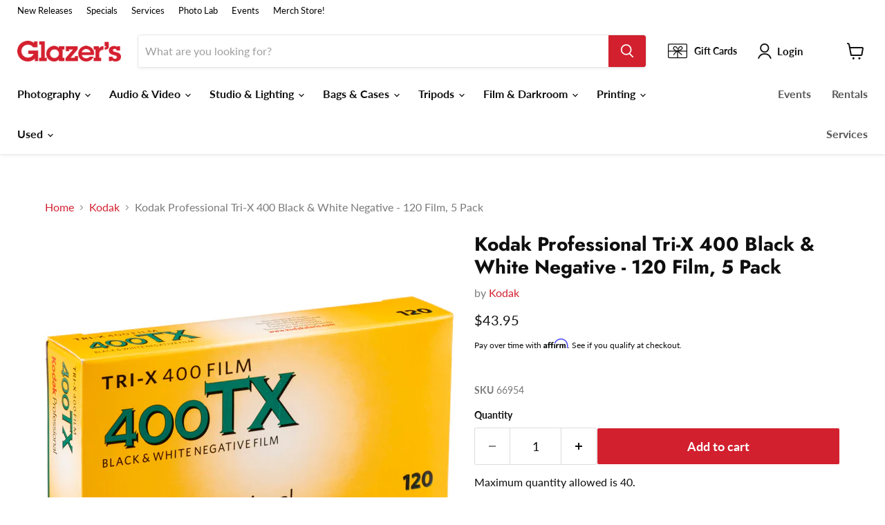

--- FILE ---
content_type: text/html;charset=UTF-8
request_url: https://pixel-sync.sitescout.com/dmp/asyncPixelSync?cookieQ=1
body_size: 875
content:

<html>
<body style="margin: 0;">
<script type="text/javascript">
    function __load_async() {
        for (var a =["https://dpm.demdex.net/ibs:dpid=82530&dpuuid=02680389-ad6c-440f-899a-fa7d157c0b94-697d36a8-5553&gdpr=0&gdpr_consent=","https://pixel.tapad.com/idsync/ex/receive?partner_id=2499&partner_device_id=02680389-ad6c-440f-899a-fa7d157c0b94-697d36a8-5553","https://loadm.exelator.com/load/?p=204&g=700&j=0&buid=02680389-ad6c-440f-899a-fa7d157c0b94-697d36a8-5553&gdpr=0&gdpr_consent=","https://idsync.rlcdn.com/384136.gif?partner_uid=02680389-ad6c-440f-899a-fa7d157c0b94-697d36a8-5553&gdpr=0&gdpr_consent=","https://sync.crwdcntrl.net/qmap?c=1389&tp=STSC&tpid=02680389-ad6c-440f-899a-fa7d157c0b94-697d36a8-5553&gdpr=0&gdpr_consent="], b = 0; b < a.length; b++) {
            var c = document.createElement("img");
            c.height = 1, c.width = 1, c.style.display = "none", c.src = a[b], document.body.appendChild(c)
        }
    }
    "complete" === document.readyState ? __load_async() : window.attachEvent ? window.attachEvent("onload", __load_async) : window.addEventListener && window.addEventListener("load", __load_async, !1);
</script>
</body>
</html>


--- FILE ---
content_type: text/html;charset=UTF-8
request_url: https://pixel-sync.sitescout.com/dmp/asyncPixelSync?cookieQ=1
body_size: 742
content:

<html>
<body style="margin: 0;">
<script type="text/javascript">
    function __load_async() {
        for (var a =["https://dpm.demdex.net/ibs:dpid=82530&dpuuid=6922cb0b-1d59-4203-9be3-37a58ef711fc-697d36a8-5553&gdpr=0&gdpr_consent=","https://pixel.tapad.com/idsync/ex/receive?partner_id=2499&partner_device_id=6922cb0b-1d59-4203-9be3-37a58ef711fc-697d36a8-5553","https://loadm.exelator.com/load/?p=204&g=700&j=0&buid=6922cb0b-1d59-4203-9be3-37a58ef711fc-697d36a8-5553&gdpr=0&gdpr_consent=","https://idsync.rlcdn.com/384136.gif?partner_uid=6922cb0b-1d59-4203-9be3-37a58ef711fc-697d36a8-5553&gdpr=0&gdpr_consent=","https://sync.crwdcntrl.net/qmap?c=1389&tp=STSC&tpid=6922cb0b-1d59-4203-9be3-37a58ef711fc-697d36a8-5553&gdpr=0&gdpr_consent="], b = 0; b < a.length; b++) {
            var c = document.createElement("img");
            c.height = 1, c.width = 1, c.style.display = "none", c.src = a[b], document.body.appendChild(c)
        }
    }
    "complete" === document.readyState ? __load_async() : window.attachEvent ? window.attachEvent("onload", __load_async) : window.addEventListener && window.addEventListener("load", __load_async, !1);
</script>
</body>
</html>


--- FILE ---
content_type: text/javascript
request_url: https://limits.minmaxify.com/glazers-camera.myshopify.com?v=139c&r=20260130201337
body_size: 10488
content:
!function(t){if(!t.minMaxify&&-1==location.href.indexOf("checkout.shopify")){var i=t.minMaxifyContext||{},a=t.minMaxify={shop:"glazers-camera.myshopify.com",cart:null,cartLoadTryCount:0,customer:i.customer,feedback:function(t){if(!(e.search(/\/(account|password|checkouts|cache|blogs|pages|\d+\/)/)>=0)){var i=new XMLHttpRequest;i.open("POST","https://app.minmaxify.com/report"),i.send(location.protocol+"//"+a.shop+e+"\n"+t)}},guarded:function(t,i){return function(){try{var e=i&&i.apply(this,arguments),n=t.apply(this,arguments);return i?n||e:n}catch(t){console.error(t);var r=t.toString();-1==r.indexOf("Maximum call stack")&&a.feedback("ex\n"+(t.stack||"")+"\n"+r)}}}},e=t.location.pathname;a.guarded((function(){var i,n,r,o,s,m=t.jQuery,l=t.document,u={btnCheckout:"[name=checkout],[href='/checkout'],[type=submit][value=Checkout],[onclick='window.location\\=\\'\\/checkout\\''],form[action='/checkout'] [type=submit],.checkout_button,form[action='/cart'] [type=submit].button-cart-custom,.btn-checkout,.checkout-btn,.button-checkout,.rebuy-cart__checkout-button,.gokwik-checkout,.tdf_btn_ck",lblCheckout:"[name=checkout],.checkout_button_label",btnCartQtyAdjust:".cart-item-decrease,.cart-item-increase,.js--qty-adjuster,.js-qty__adjust,.minmaxify-quantity-button,.numberUpDown > *,.cart-item button.adjust,.cart-wrapper .quantity-selector__button,.cart .product-qty > .items,.cart__row [type=button],.cart-item-quantity button.adjust,.cart_items .js-change-quantity,.ajaxcart__qty-adjust,.cart-table-quantity button",divCheckout:".additional-checkout-buttons,.dynamic-checkout__content,.cart__additional_checkout,.additional_checkout_buttons,.paypal-button-context-iframe,.additional-checkout-button--apple-pay,.additional-checkout-button--google-pay",divDynaCheckout:"div.shopify-payment-button,.shopify-payment-button > div,#gokwik-buy-now",fldMin:"",fldQty:"input[name=quantity]",fldCartQty:"input[name^='updates['],.cart__qty-input,[data-cart-item-quantity]",btnCartDrawer:"a[href='/cart'],.js-drawer-open-right",btnUpdate:"[type=submit][name=update],.cart .btn-update"},c=0,d={name:""},p=2e4,h={NOT_VALID_MSG:"Order not valid",CART_UPDATE_MSG:"Cart needs to be updated",CART_AUTO_UPDATE:"Quantities have been changed, press OK to validate the cart.",CART_UPDATE_MSG2:'Cart contents have changed, you must click "Update cart" before proceeding.',VERIFYING_MSG:"Verifying",VERIFYING_EXPANDED:"Please wait while we verify your cart.",PREVENT_CART_UPD_MSG:"\n\n"},f="/";function x(){return(new Date).getTime()}Object.assign;function g(t,i){try{setTimeout(t,i||0)}catch(a){i||t()}}function y(t){return t?"string"==typeof t?l.querySelectorAll(t):t.nodeType?[t]:t:[]}function k(t,i){var a,e=y(t);if(e&&i)for(a=0;a<e.length;++a)i(e[a]);return e}function v(t,i){var a=t&&l.querySelector(t);if(a)return i?"string"==typeof i?a[i]:i(a):a}function _(t,i){if(m)return m(t).trigger(i);k(t,(function(t){t[i]()}))}function b(t,i,a){try{if(m)return m(t).on(i,a)}catch(t){}k(t,(function(t){t.addEventListener(i,a)}))}function M(t,i){try{var a=l.createElement("template");a.innerHTML=t;var e=a.content.childNodes;if(e){if(!i)return e[0];for(;e.length;)i.appendChild(e[0]);return 1}}catch(t){console.error(t)}}function C(t){var i=t.target;try{return(i.closest||i.matches).bind(i)}catch(t){}}function I(){}a.showMessage=function(t){if(A())return(a.closePopup||I)(),!0;var i=N.messages||N.getMessages();if(++c,t&&(a.prevented=x()),!a.showPopup||!a.showPopup(i[0],i.slice(1))){for(var e="",n=0;n<i.length;++n)e+=i[n]+"\n";alert(e),r&&_(u.btnUpdate,"click")}return t&&(t.stopImmediatePropagation&&t.stopImmediatePropagation(),t.stopPropagation&&t.stopPropagation(),t.preventDefault&&t.preventDefault()),!1};var P="top: 0; left: 0; width: 100%; height: 100%; position: fixed;",w=".minmaxify-p-bg {"+P+" z-index: 2147483641; overflow: hidden; background: #0B0B0BCC; opacity: 0.2;} .minmaxify-p-bg.minmaxify-a {transition: opacity 0.15s ease-out; opacity: 1; display: block;} .minmaxify-p-wrap {"+P+' display: table; z-index: 2147483642; outline: none !important; pointer-events: none;} .minmaxify-p-wrap > div {display: table-cell; vertical-align: middle;} .minmaxify-dlg {padding:0px; margin:auto; border: 0px;} .minmaxify-dlg::backdrop {background:#0B0B0BBB;} .minmaxify-p {opacity: .5; color: black; background-color: white; padding: 18px; max-width: 500px; margin: 18px auto; width: calc(100% - 36px); pointer-events: auto; border: solid white 1px; overflow: auto; max-height: 95vh;} dialog > .minmaxify-p {margin:auto; width:100%;} .minmaxify-p.minmaxify-a {opacity: 1; transition: all 0.25s ease-in; border-width: 0px;} .minmaxify-ok {display: inline-block; padding: 8px 20px; margin: 0; line-height: 1.42; text-decoration: none; text-align: center; vertical-align: middle; white-space: nowrap; border: 1px solid transparent; border-radius: 2px; font-family: "Montserrat","Helvetica Neue",sans-serif; font-weight: 400;font-size: 14px;text-transform: uppercase;transition:background-color 0.2s ease-out;background-color: #528ec1; color: white; min-width: unset;} .minmaxify-ok:after {content: "OK";} .minmaxify-close {font-style: normal; font-size: 28px; font-family: monospace; overflow: visible; background: transparent; border: 0; appearance: none; display: block; outline: none; padding: 0px; box-shadow: none; margin: -10px -5px 0 0; opacity: .65;} .minmaxify-p button {user-select: none; cursor: pointer; float:right; width: unset;} .minmaxify-close:hover, .minmaxify-close:focus {opacity: 1;} .minmaxify-p ul {padding-left: 2rem; margin-bottom: 2rem;}';function S(t){if(h.locales){var i=(h.locales[a.locale]||{})[t];if(void 0!==i)return i}return h[t]}var T,E={messages:[S("VERIFYING_EXPANDED")],equalTo:function(t){return this===t}},N=E;function L(t){return i?i.getItemLimits(a,t):{}}function O(){return i}function A(){return N.isOk&&!r&&O()||"force"==N.isOk||n}function G(){location.pathname!=e&&(e=location.pathname);try{if(O()&&!n){!function(){var t=a.cart&&a.cart.items;if(!t)return;k(u.fldCartQty,(function(i){for(var a=0;a<t.length;++a){var e=t[a],n=i.dataset;if(e.key==n.lineId||i.id&&-1!=i.id.search(new RegExp("updates(_large)?_"+e.id,"i"))||(n.cartLine||n.index)==a+1){var r=L(e);r.min>1&&!r.combine&&(i.min=r.min),r.max&&(i.max=r.max),r.multiple&&!r.combine&&(i.step=r.multiple);break}}}))}(),k(u.divDynaCheckout,(function(t){t.style.display="none"}));var i=function(i){var a,n;if(!a){if(!n)try{n=decodeURIComponent(e||location.href||"")}catch(t){n=""}if(!((n=n.split("/")).length>2&&"products"==n[n.length-2]))return;a=n[n.length-1]}var r=(t.ShopifyAnalytics||{}).meta||{},o={handle:a,sku:""},s=r.product,m=r.selectedVariantId;if(!s){var l=v("#ProductJson-product-template");if(l)try{s=l._product||JSON.parse(l.dataset.product||l.textContent)}catch(t){}}if(s){o.product_description=s.description,o.product_type=s.type,o.vendor=s.vendor,o.price=s.price,o.product_title=s.title,o.product_id=s.id;var u=s.variants||[],c=u.length;if(m||1==c)for(var d=0;d<c;++d){var p=u[d];if(1==c||p.id==m){o.variant_title=p.public_title,o.sku=p.sku,o.grams=p.weight,o.price=p.price||s.price,o.variant_id=p.id,o.name=p.name,o.product_title||(o.product_title=p.name);break}}}return o}();if(i){var r=v(u.fldQty);!function(i,a){function e(t,i){if(arguments.length<2)return a.getAttribute(t);null==i?a.removeAttribute(t):a.setAttribute(t,i)}var n=i.max||void 0,r=i.multiple,o=i.min;if((t.minmaxifyDisplayProductLimit||I)(i),a){var s=e("mm-max"),m=e("mm-step"),l=e("mm-min"),u=parseInt(a.max),c=parseInt(a.step),d=parseInt(a.min);stockMax=parseInt(e("mm-stock-max")),val=parseInt(a.value),(o!=l||o>d)&&((l?val==l||val==d:!val||val<o)&&(a.value=o),!i.combine&&o>1?e("min",o):l&&e("min",1),e("mm-min",o)),isNaN(stockMax)&&!s&&(stockMax=parseInt(e("data-max-quantity")||e("max")),e("mm-stock-max",stockMax)),!isNaN(stockMax)&&n&&n>stockMax&&(n=stockMax),(n!=s||isNaN(u)||u>n)&&(n?e("max",n):s&&e("max",null),e("mm-max",n)),(r!=m||r>1&&c!=r)&&(i.combine?m&&e("step",null):e("step",r),e("mm-step",r))}}(L(i),r)}}}catch(t){console.error(t)}return F(),q(),!0}function F(t,i,a){k(u.lblCheckout,(function(e){var n=null===t?e.minMaxifySavedLabel:t;e.minMaxifySavedLabel||(e.minMaxifySavedLabel=e.value||(e.innerText||e.textContent||"").trim()),void 0!==n&&(e.value=n,e.textContent&&!e.childElementCount&&(e.textContent=n));var r=e.classList;r&&i&&r.add(i),r&&a&&r.remove(a)}))}function U(t){"start"==t?(F(S("VERIFYING_MSG"),"btn--loading"),o||(o=x(),p&&g((function(){o&&x()-o>=p&&(j()&&a.feedback("sv"),N={isOk:"force"},U("stop"))}),p))):"stop"==t?(F(N.isOk?null:S("NOT_VALID_MSG"),0,"btn--loading"),o=0,(a.popupShown||I)()&&g(a.showMessage)):"changed"==t&&F(S("CART_UPDATE_MSG")),q()}function q(){k(u.divCheckout,(function(t){var i=t.style;A()?t.mm_hidden&&(i.display=t.mm_hidden,t.mm_hidden=!1):"none"!=i.display&&(t.mm_hidden=i.display||"block",i.display="none")})),(t.minmaxifyDisplayCartLimits||I)(!n&&N,r)}function R(t){var i=C(t);if(i){if(i(u.btnCheckout))return a.showMessage(t);i(u.btnCartQtyAdjust)&&a.onChange(t)}}function D(e){null==a.cart&&(a.cart=(t.Shopify||{}).cart||null);var n=a.cart&&a.cart.item_count&&(e||!c&&j());(G()||n||e)&&(O()&&a.cart?(N=i.validateCart(a),U("stop"),n&&(T&&!N.isOk&&!N.equalTo(T)&&l.body?a.showMessage():!c&&j()&&g(a.showMessage,100)),T=N):(N=E,U("start"),a.cart||K()))}function j(){let t=e.length-5;return t<4&&e.indexOf("/cart")==t}function Q(t,i,e,n){if(i&&"function"==typeof i.search&&4==t.readyState&&"blob"!=t.responseType){var o,s;try{if(200!=t.status)"POST"==e&&-1!=i.search(/\/cart(\/update|\/change|\/clear|\.js)/)&&(422==t.status?K():r&&(r=!1,D()));else{if("GET"==e&&-1!=i.search(/\/cart($|\.js|\.json|\?view=)/)&&-1==i.search(/\d\d\d/))return;var m=(o=t.response||t.responseText||"").indexOf&&o.indexOf("{")||0;-1!=i.search(/\/cart(\/update|\/change|\/clear|\.js)/)||"/cart"==i&&0==m?(-1!=i.indexOf("callback=")&&o.substring&&(o=o.substring(m,o.length-1)),s=a.handleCartUpdate(o,-1!=i.indexOf("cart.js")?"get":"update",n)):-1!=i.indexOf("/cart/add")?s=a.handleCartUpdate(o,"add",n):"GET"!=e||j()&&"/cart"!=i||(D(),s=1)}}catch(t){if(!o||0==t.toString().indexOf("SyntaxError"))return;console.error(t),a.feedback("ex\n"+(t.stack||"")+"\n"+t.toString()+"\n"+i)}s&&B()}}function B(){for(var t=500;t<=2e3;t+=500)g(G,t)}function K(){var t=new XMLHttpRequest,i=f+"cart.js?_="+x();t.open("GET",i),t.mmUrl=null,t.onreadystatechange=function(){Q(t,i)},t.send(),g((function(){null==a.cart&&a.cartLoadTryCount++<60&&K()}),5e3+500*a.cartLoadTryCount)}a.getLimitsFor=L,a.checkLimits=A,a.onChange=a.guarded((function(){U("changed"),r=!0,N=j()&&v(u.btnUpdate)?{messages:[S("CART_AUTO_UPDATE")]}:{messages:[S("CART_UPDATE_MSG2")]},q()})),t.getLimits=D,t.mmIsEnabled=A,a.handleCartUpdate=function(t,i,e){"string"==typeof t&&(t=JSON.parse(t));var n="get"==i&&JSON.stringify(t);if("get"!=i||s!=n){if("update"==i)a.cart=t;else if("add"!=i){if(e&&!t.item_count&&a.cart)return;a.cart=t}else{var o=t.items||[t];t=a.cart;for(var m=0;m<o.length;++m){var l=o[m];t&&t.items||(t=a.cart={total_price:0,total_weight:0,items:[],item_count:0}),t.total_price+=l.line_price,t.total_weight+=l.grams*l.quantity,t.item_count+=l.quantity;for(var u=0;u<t.items.length;++u){var c=t.items[u];if(c.id==l.id){t.total_price-=c.line_price,t.total_weight-=c.grams*c.quantity,t.item_count-=c.quantity,t.items[u]=l,l=0;break}}l&&t.items.unshift(l)}t.items=t.items.filter((function(t){return t.quantity>0})),n=JSON.stringify(t)}return s=n,r=!1,D(!0),1}if(!N.isOk)return G(),1};var V,W=t.XMLHttpRequest.prototype,H=W.open,X=W.send;function z(){m||(m=t.jQuery);var i=t.Shopify||{},e=i.shop||location.host;if(d=i.theme||d,n=!1,e==a.shop){var o;a.locale=i.locale,G(),function(t,i,e,n){k(t,(function(t){if(!t["mmBound_"+i]){t["mmBound_"+i]=!0;var r=t["on"+i];r&&n?t["on"+i]=a.guarded((function(t){!1!==e()?r.apply(this,arguments):t.preventDefault()})):b(t,i,a.guarded(e))}}))}(u.btnCartDrawer,"click",B),a.showPopup||M('<style type="text/css" minmaxify>'+w+"</style>",l.head)&&(a.showPopup=function(t,i){for(var e='<button title="Close (Esc)" type="button" class="minmaxify-close" aria-label="Close">&times;</button>'+t.replace(new RegExp("\n","g"),"<br/>")+"<ul>",n=0;n<i.length;++n){var r=i[n];r&&(e+="<li>"+r+"</li>")}e+='</ul><div><button class="minmaxify-ok"></button><div style="display:table;clear:both;"></div></div>';var s=v("div.minmaxify-p");if(s)s.innerHTML=e,o&&!o.open&&o.showModal();else{var m=l.body;(o=l.createElement("dialog")).showModal?(o.className="minmaxify-dlg",o.innerHTML="<div class='minmaxify-p minmaxify-a'>"+e+"</div>",m.appendChild(o),o.showModal(),b(o,"click",(function(t){var i=C(t);i&&!i(".minmaxify-p")&&a.closePopup()}))):(o=0,m.insertBefore(M("<div class='minmaxify-p-bg'></div>"),m.firstChild),m.insertBefore(M("<div class='minmaxify-p-wrap'><div><div role='dialog' aria-modal='true' aria-live='assertive' tabindex='1' class='minmaxify-p'>"+e+"</div></div></div>"),m.firstChild),g(k.bind(a,".minmaxify-p-bg, .minmaxify-p",(function(t){t.classList.add("minmaxify-a")}))))}return b(".minmaxify-ok","click",(function(){a.closePopup(1)})),b(".minmaxify-close, .minmaxify-p-bg","click",(function(){a.closePopup()})),1},a.closePopup=function(t){o?o.close():k(".minmaxify-p-wrap, .minmaxify-p-bg",(function(t){t.parentNode.removeChild(t)})),r&&t&&_(u.btnUpdate,"click")},a.popupShown=function(){return o?o.open:y("div.minmaxify-p").length},l.addEventListener("keyup",(function(t){27===t.keyCode&&a.closePopup()}))),J();var s=document.getElementsByTagName("script");for(let t=0;t<s.length;++t){var c=s[t];c.src&&-1!=c.src.indexOf("trekkie.storefront")&&!c.minMaxify&&(c.minMaxify=1,c.addEventListener("load",J))}}else n=!0}function J(){var i=t.trekkie||(t.ShopifyAnalytics||{}).lib||{},e=i.track;e&&!e.minMaxify&&(i.track=function(t){return"Viewed Product Variant"==t&&g(G),e.apply(this,arguments)},i.track.minMaxify=1,i.ready&&(i.ready=a.guarded(D,i.ready)));var n=t.subscribe;"function"!=typeof n||n.mm_quTracked||(n.mm_quTracked=1,n("quantity-update",a.guarded(G)))}a.initCartValidator=a.guarded((function(t){i||(i=t,n||D(!0))})),W.open=function(t,i,a,e,n){return this.mmMethod=t,this.mmUrl=i,H.apply(this,arguments)},W.send=function(t){var i=this;return i.addEventListener?i.addEventListener("readystatechange",(function(t){Q(i,i.mmUrl,i.mmMethod)})):i.onreadystatechange=a.guarded((function(){Q(i,i.mmUrl)}),i.onreadystatechange),X.apply(i,arguments)},(V=t.fetch)&&!V.minMaxify&&(t.fetch=function(t,i){var e,n=(i||t||{}).method||"GET";return e=V.apply(this,arguments),-1!=(t=((t||{}).url||t||"").toString()).search(/\/cart(\/|\.js)/)&&(e=e.then((function(i){try{var e=a.guarded((function(a){i.readyState=4,i.responseText=a,Q(i,t,n,!0)}));i.ok?i.clone().text().then(e):e()}catch(t){}return i}))),e},t.fetch.minMaxify=1),["mousedown","touchstart","touchend","click"].forEach((function(i){t.addEventListener(i,a.guarded(R),{capture:!0,passive:!1})})),t.addEventListener("keydown",(function(t){var i=t.key,e=C(t);e&&e(u.fldCartQty)&&(i>=0&&i<=9||-1!=["Delete","Backspace"].indexOf(i))&&a.onChange(t)})),t.addEventListener("change",a.guarded((function(t){var i=C(t);i&&i(u.fldCartQty)&&a.onChange(t)}))),l.addEventListener("DOMContentLoaded",a.guarded((function(){z(),n||(j()&&g(D),(t.booster||t.BoosterApps)&&m&&m.fn.ajaxSuccess&&m(l).ajaxSuccess((function(t,i,a){a&&Q(i,a.url,a.type)})))}))),z()}))()}}(window),function(){function t(t,i,a,e){this.cart=i||{},this.opt=t,this.customer=a,this.messages=[],this.locale=e&&e.toLowerCase()}t.prototype={recalculate:function(t){this.isOk=!0,this.messages=!t&&[],this.isApplicable()&&(this._calcWeights(),this.addMsg("INTRO_MSG"),this._doSubtotal(),this._doItems(),this._doQtyTotals(),this._doWeight())},getMessages:function(){return this.messages||this.recalculate(),this.messages},isApplicable:function(){var t=this.cart._subtotal=Number(this.cart.total_price||0)/100,i=this.opt.overridesubtotal;if(!(i>0&&t>i)){for(var a=0,e=this.cart.items||[],n=0;n<e.length;n++)a+=Number(e[n].quantity);return this.cart._totalQuantity=a,1}},addMsg:function(t,i){if(!this.messages)return;const a=this.opt.messages;var e=a[t];if(a.locales&&this.locale){var n=(a.locales[this.locale]||{})[t];void 0!==n&&(e=n)}e&&(e=this._fmtMsg(unescape(e),i)),this.messages.push(e)},equalTo:function(t){if(this.isOk!==t.isOk)return!1;var i=this.getMessages(),a=t.messages||t.getMessages&&t.getMessages()||[];if(i.length!=a.length)return!1;for(var e=0;e<i.length;++e)if(i[e]!==a[e])return!1;return!0},_calcWeights:function(){this.weightUnit=this.opt.weightUnit||"g";var t=i[this.weightUnit]||1,a=this.cart.items;if(a)for(var e=0;e<a.length;e++){var n=a[e];n._weight=Math.round(Number(n.grams||0)*t*n.quantity*100)/100}this.cart._totalWeight=Math.round(Number(this.cart.total_weight||0)*t*100)/100},_doSubtotal:function(){var t=this.cart._subtotal,i=this.opt.minorder,a=this.opt.maxorder;t<i&&(this.addMsg("MIN_SUBTOTAL_MSG"),this.isOk=!1),a>0&&t>a&&(this.addMsg("MAX_SUBTOTAL_MSG"),this.isOk=!1)},_doWeight:function(){var t=this.cart._totalWeight,i=this.opt.weightmin,a=this.opt.weightmax;t<i&&(this.addMsg("MIN_WEIGHT_MSG"),this.isOk=!1),a>0&&t>a&&(this.addMsg("MAX_WEIGHT_MSG"),this.isOk=!1)},checkGenericLimit:function(t,i,a){if(!(t.quantity<i.min&&(this.addGenericError("MIN",t,i,a),a)||i.max&&t.quantity>i.max&&(this.addGenericError("MAX",t,i,a),a)||i.multiple>1&&t.quantity%i.multiple>0&&(this.addGenericError("MULT",t,i,a),a))){var e=t.line_price/100;void 0!==i.minAmt&&e<i.minAmt&&(this.addGenericError("MIN_SUBTOTAL",t,i,a),a)||i.maxAmt&&e>i.maxAmt&&this.addGenericError("MAX_SUBTOTAL",t,i,a)}},addGenericError:function(t,i,a,e){var n={item:i};e?(t="PROD_"+t+"_MSG",n.itemLimit=a,n.refItem=e):(t="GROUP_"+t+"_MSG",n.groupLimit=a),this.addMsg(t,n),this.isOk=!1},_buildLimitMaps:function(){var t=this.opt,i=t.items||[];t.byVId={},t.bySKU={},t.byId={},t.byHandle={};for(var a=0;a<i.length;++a){var e=i[a];e.sku?t.bySKU[e.sku]=e:e.vId?t.byVId[e.vId]=e:(e.h&&(t.byHandle[e.h]=e),e.id&&(t.byId[e.id]=e))}},_doItems:function(){var t,i=this.cart.items||[],a={},e={},n=this.opt;n.byHandle||this._buildLimitMaps(),(n.itemmin||n.itemmax||n.itemmult)&&(t={min:n.itemmin,max:n.itemmax,multiple:n.itemmult});for(var r=0;r<i.length;r++){var o=i[r],s=this.getCartItemKey(o),m=a[s],l=e[o.handle];m?(m.quantity+=o.quantity,m.line_price+=o.line_price,m._weight+=o._weight):m=a[s]={ref:o,quantity:o.quantity,line_price:o.line_price,grams:o.grams,_weight:o._weight,limit:this._getIndividualItemLimit(o)},l?(l.quantity+=o.quantity,l.line_price+=o.line_price,l._weight+=o._weight):l=e[o.handle]={ref:o,quantity:o.quantity,line_price:o.line_price,grams:o.grams,_weight:o._weight},l.limit&&l.limit.combine||(l.limit=m.limit)}for(var u in a){if(o=a[u])((c=o.limit||o.limitRule)?!c.combine:t)&&this.checkGenericLimit(o,c||t,o.ref)}for(var u in e){var c;if(o=e[u])(c=o.limit||o.limitRule)&&c.combine&&this.checkGenericLimit(o,c,o.ref)}},getCartItemKey:function(t){var i=t.handle;return this.opt.forceVariantIdAsSKU?i+=t.variant_id:i+=t.sku||t.variant_id,i},getCartItemIds:function(t){var i={variant_id:t.variant_id,handle:t.handle||"",product_id:t.product_id,sku:t.sku},a=i.handle.indexOf(" ");return a>0&&(i.sku=i.handle.substring(a+1),i.handle=i.handle.substring(0,a)),i},_getIndividualItemLimit:function(t){var i=this.opt,a=this.getCartItemIds(t);return i.byVId[a.variant_id]||i.bySKU[a.sku]||i.byId[a.product_id]||i.byHandle[a.handle]},getItemLimit:function(t){var i=this.opt;if(!i)return{};void 0===i.byHandle&&this._buildLimitMaps();var a=this._getIndividualItemLimit(t);return a||(a={min:i.itemmin,max:i.itemmax,multiple:i.itemmult}),a},calcItemLimit:function(t){var i=this.getItemLimit(t);(i={max:i.max||0,multiple:i.multiple||1,min:i.min,combine:i.combine}).min||(i.min=i.multiple);var a=this.opt.maxtotalitems||0;return(!i.max||a&&a<i.max)&&(i.max=a),i},_doQtyTotals:function(){var t=this.opt.maxtotalitems,i=this.opt.mintotalitems,a=this.opt.multtotalitems,e=this.cart._totalQuantity;0!=t&&e>t&&(this.addMsg("TOTAL_ITEMS_MAX_MSG"),this.isOk=!1),e<i&&(this.addMsg("TOTAL_ITEMS_MIN_MSG"),this.isOk=!1),a>1&&e%a>0&&(this.addMsg("TOTAL_ITEMS_MULT_MSG"),this.isOk=!1)},_fmtMsg:function(t,i){var a,e,n,r=this;return t.replace(/\{\{\s*(.*?)\s*\}\}/g,(function(t,o){try{a||(a=r._getContextMsgVariables(i)||{});var s=a[o];return void 0!==s?s:e||(e=a,r._setGeneralMsgVariables(e),void 0===(s=e[o]))?(n||(n=r._makeEvalFunc(a)),n(o)):s}catch(t){return'"'+t.message+'"'}}))},formatMoney:function(t){var i=this.opt.moneyFormat;if(void 0!==i){try{t=t.toLocaleString()}catch(t){}i&&(t=i.replace(/{{\s*amount[a-z_]*\s*}}/,t))}return t},_getContextMsgVariables(t){if(t){var i,a;if(t.itemLimit){var e=t.item,n=t.refItem||e,r=t.itemLimit;i={item:n,ProductQuantity:e.quantity,ProductName:r.combine&&unescape(n.product_title||r.name)||n.title,GroupTitle:r.title,ProductMinQuantity:r.min,ProductMaxQuantity:r.max,ProductQuantityMultiple:r.multiple},a=[["ProductAmount",Number(e.line_price)/100],["ProductMinAmount",r.minAmt],["ProductMaxAmount",r.maxAmt]]}if(t.groupLimit){e=t.item,n=t.refItem||e,r=t.groupLimit;i={item:n,GroupQuantity:e.quantity,GroupTitle:r.title,GroupMinQuantity:r.min,GroupMaxQuantity:r.max,GroupQuantityMultiple:r.multiple},a=[["GroupAmount",Number(e.line_price)/100],["GroupMinAmount",r.minAmt],["GroupMaxAmount",r.maxAmt]]}if(i){for(var o=0;o<a.length;o++){const t=a[o];isNaN(t[1])||Object.defineProperty(i,t[0],{get:this.formatMoney.bind(this,t[1])})}return i}}},_setGeneralMsgVariables:function(t){var i=this.cart,a=this.opt;t.CartWeight=i._totalWeight,t.CartMinWeight=a.weightmin,t.CartMaxWeight=a.weightmax,t.WeightUnit=this.weightUnit,t.CartQuantity=i._totalQuantity,t.CartMinQuantity=a.mintotalitems,t.CartMaxQuantity=a.maxtotalitems,t.CartQuantityMultiple=a.multtotalitems;for(var e=[["CartAmount",i._subtotal],["CartMinAmount",a.minorder],["CartMaxAmount",a.maxorder]],n=0;n<e.length;n++){const i=e[n];isNaN(i[1])||Object.defineProperty(t,i[0],{get:this.formatMoney.bind(this,i[1])})}},_makeEvalFunc:function(t){return new Function("_expr","with(this) return eval(_expr)").bind(t)}};var i={g:1,kg:.001,lb:.00220462,oz:.03527396},a={messages:{INTRO_MSG:"Cannot place order, conditions not met: \n\n",PROD_MIN_MSG:"{{ProductName}}: Must have at least {{ProductMinQuantity}} of this item.",PROD_MAX_MSG:"{{ProductName}}: Must have at most {{ProductMaxQuantity}} of this item.",PROD_MULT_MSG:"{{ProductName}}: Quantity must be a multiple of {{ProductQuantityMultiple}}."},items:[{sku:"11038",max:1},{sku:"11992",max:50},{sku:"1259",max:50},{sku:"12641",max:5},{sku:"1287",max:100},{sku:"1364",max:200},{sku:"14888",max:20},{sku:"19339",max:50},{sku:"21449",max:200},{sku:"26378",max:50},{sku:"26399",max:20},{sku:"27538",max:10},{sku:"27552",max:1},{sku:"27997",max:6},{sku:"28521",max:50},{sku:"2932",max:50},{sku:"29918",max:40},{sku:"29932",max:10},{sku:"30002",max:50},{sku:"32397",max:20},{sku:"35047",max:10},{sku:"35805",max:20},{sku:"36435",max:50},{sku:"37632",max:50},{sku:"37916",max:40},{sku:"45308",max:10},{sku:"4545",max:100},{sku:"46263",max:25},{sku:"54988",max:10},{sku:"55002",max:10},{sku:"55659",max:40},{sku:"55673",max:20},{sku:"57033",max:20},{sku:"57040",max:15},{sku:"59657",max:40},{sku:"59664",max:40},{sku:"60612",max:40},{sku:"61137",max:20},{sku:"61144",max:20},{sku:"66954",max:40},{sku:"67362",max:10},{sku:"67451",max:10},{sku:"68539",max:100},{sku:"70734",max:20},{sku:"72265",max:60},{sku:"72747",max:40},{sku:"74410",max:20},{sku:"74417",max:20},{sku:"76624",max:20},{sku:"7685",max:20},{sku:"77025",max:40},{sku:"77619",max:40},{sku:"8217",max:40},{sku:"8238",max:20},{sku:"89006",max:5},{sku:"89013",max:1},{sku:"89013",max:1},{sku:"89020",max:1},{sku:"9233",max:10},{sku:"9946",max:100},{id:5317228494893,h:"canon-powershot-g7x-mkiii-blk",name:"Canon PowerShot G7 X Mark III Camera - Black",max:1},{vId:35176803565613,id:5317228494893,h:"canon-powershot-g7x-mkiii-blk",name:"Canon PowerShot G7 X Mark III Camera - Black - Default Title",max:1},{id:5317083398189,h:"cinestill-800-tungsten-35mm-36",name:"CineStill 800 Tungsten Color Negative - 35mm Film, 36 Exposures, Single Roll",max:30},{id:6979869999149,h:"cinestill-400d-120",name:"CineStill Dynamic 400 Color Negative - 120 Film, Single Roll",max:30},{id:6979870031917,h:"cinestill-400d-35mm-36",name:"CineStill Dynamic 400 Color Negative - 35mm Film, 36 Exposures",max:30},{id:6900869038125,h:"fujifilm-200-135-36-3-pack",name:"FUJIFILM Fujicolor 200 Color Negative - 35mm Film, 36 Exposures, 3 Pack",max:30},{id:6900869070893,h:"fujifilm-200-135-36-single",name:"FUJIFILM Fujicolor 200 Color Negative, 35mm Roll Film - 36 Exposures",max:30},{id:5317130584109,h:"fuji-instax-mini-value-pack-60",name:"Fujifilm Instax Mini Instant Film - 60 Exposures",max:1},{id:5316906844205,h:"fuji-instax-mini-twin-pack",name:"Fujifilm Instax Mini Twin Pack Instant Film - 20 Exposures",max:10},{id:5317194481709,h:"fuji-instax-square-film-2-pack",name:"Fujifilm Instax Square Color Instant Film - 2 Pack",max:2},{id:5316889542701,h:"100-delta-35mmx36exp",name:"Ilford Delta 100 135x36",max:20},{id:5316863393837,h:"ilford-delta-3200-135-36",name:"Ilford Delta 3200 135-36",max:20},{id:5316863426605,h:"ilford-delta-3200-120",name:"Ilford Delta 3200 Professional Black and White Negative Film - 120 Roll Film",max:20},{id:5316863459373,h:"ilford-400-delta-120",name:"Ilford Delta 400 120",max:20},{id:5316862705709,h:"ilford-400-delta-135-24",name:"Ilford Delta 400 135-24",max:20},{id:5316862738477,h:"ilford-400-delta-135-36",name:"Ilford Delta 400 Professional Black & White Negative Film - 35mm Roll Film, 36 Exposures",max:20},{id:5316862541869,h:"ilford-fp4-plus-135-36",name:"Ilford FP4 Plus 135-36",max:20},{id:5316863557677,h:"ilford-fp4-plus-120",name:"Ilford FP4 Plus Black and White Film, ISO 125, 120 Size",max:20},{id:5316862804013,h:"ilford-hp5-plus-135-24",name:"Ilford HP5 Plus 135-24",max:10},{id:5316863295533,h:"ilford-hp5-plus-120",name:"Ilford HP5 Plus Black & White Negative Film - 120 Roll Film",max:20},{id:5316862836781,h:"ilford-hp5-plus-135-36",name:"Ilford HP5 Plus Black & White Negative Film - 35mm Roll Film, 36 Exposures",max:40},{id:5317088149549,h:"hp5-b-w-single-use-camera",name:"Ilford HP5 Plus Single Use Camera with Flash 27 Exposures",max:30},{id:6726473285677,h:"ilford-ilfocolor-single-use",name:"Ilford Ilfocolor Rapid Retro Single Use Camera",max:20},{id:5317247074349,h:"ortho-plus-35mmx36exp",name:"Ilford Ortho Plus B&W 35mm x 36 exp.",max:20},{id:5317247041581,h:"ortho-plus-120-single-boxed",name:"Ilford Ortho Plus B&W Film (120 Roll Film)",max:20},{id:5316862378029,h:"pan-f-plus-120-roll",name:"Ilford Pan F Plus 120",max:20},{id:5316862345261,h:"ilford-pan-f-plus-135-36",name:"Ilford Pan F Plus 135-36",max:20},{id:5316896456749,h:"ilford-sfx-200-120",name:"Ilford SFX 200 120",max:20},{id:5316863098925,h:"ilford-sfx-200-135-36",name:"Ilford SFX 200 135-36",max:20},{id:8262383730733,h:"kodak-charmera-camera",name:"Kodak Charmera Keychain Digital Camera",max:1},{id:6928745037869,h:"gb135-36-gold-200-36exp-3-pack",name:"Kodak Gold 200 Color Negative - 35mm Film, 36 Exposures, 3 Pack",max:50},{id:5316900126765,h:"ektar-100-135-36-color-neg",name:"Kodak Professional Ektar 100 Color Negative - 35mm Film, 36 Exposures, Single Roll",max:40},{id:6978701557805,h:"gold-200-120-5-pack",name:"Kodak Professional Gold 200 Color Negative - 120 Film, 5 Pack",max:50},{id:6978701525037,h:"gold-200-120-single",name:"Kodak Professional Gold 200 Color Negative - 120 Film, Single Roll",max:50},{id:5316861984813,h:"kodak-portra-160vc-120-5-pack",name:"Kodak Professional Portra 160 Color Negative - 120 Film, 5 Pack",max:50},{id:5316861952045,h:"kodak-portra-160-135-36-5-pack",name:"Kodak Professional Portra 160 Color Negative - 35mm Film, 36 Exposures, 5 Pack",max:50},{id:6553063096365,h:"portra-160-135-36-single-3",name:"Kodak Professional Portra 160 Color Negative - 35mm Film, 36 Exposures, Single Roll",max:50},{id:5316862050349,h:"kodak-portra-400nc-120-5-pack",name:"Kodak Professional Portra 400 Color Negative - 120 Film, 5 Pack",max:40},{id:5316924538925,h:"portra-400-135-36-5-pack",name:"Kodak Professional Portra 400 Color Negative - 35mm Film, 36 Exposures, 5 Pack",max:40},{id:5316861820973,h:"kodak-portra-800-120-5-pack",name:"Kodak Professional Portra 800 Color Negative - 120 Film, 5 Pack",max:60},{id:6553185157165,h:"portra-800-120-singles-2",name:"Kodak Professional Portra 800 Color Negative - 120 Film, Single Roll",max:60},{id:5316861886509,h:"kodak-portra-800-135-36",name:"Kodak Professional Portra 800 Color Negative - 35mm Film, 36 Exposures, Single Roll",max:40},{id:6928745005101,h:"gc135-36-ultra-max-400-3-pack",name:"Kodak Ultra Max 400 Color Negative - 35mm Film, 36 Exposures, 3 Pack",max:50}],groups:[],rules:[],forceVariantIdAsSKU:1,moneyFormat:"${{amount}}",weightUnit:"lb",customerTagOp:"contains"},e={apiVer:[1,1],validateCart:function(t){var i=this.instantiate(t);return i.recalculate(),i},getItemLimits:function(t,i){var a=this.instantiate(t);return a.isApplicable()?a.calcItemLimit(i):{min:1}},instantiate:function(i){return new t(a,i.cart,i.customer,i.locale)}};minMaxify.initCartValidator(e)}();

--- FILE ---
content_type: application/javascript; charset=utf-8
request_url: https://ws.cs.1worldsync.com/386f87b0/script/b76674a532?cpn=&mf=Kodak&pn=&upcean=UPC_EAN_CODE&ccid=CATALOG_CODE&lang=EN&market=US&host=www.glazerscamera.com&nld=1
body_size: 270
content:
window["ccs_cc_loadQueue"].push({
"ldn": "ccs_cc_ld_b76674a532"
,
"inlineScript": "\r\nccs_cc_loge_19816c(\u00273124f2ba\u0027);\r\nfunction ccs_cc_gete_params_19816c(id){switch(id){\r\ncase \u00273124f2ba\u0027: return { et: \u0027ProductHookLoad\u0027, serverParams: {\"ServerTime\":\"7\",\"ResultCode\":\"100\"} };break;\r\n}}\r\nfunction ccs_cc_loge_19816c(id, clientParams){\r\nvar eventInfo = ccs_cc_gete_params_19816c(id); if(!eventInfo) return;\r\nccs_cc_log.logEvent (eventInfo.et, \u0027SKey=386f87b0\u0026LCID=1033\u0026Market=US\u0026Locale=EN-USA\u0026ZoneId=b76674a532\u0026ZoneVer=6\u0026SMfgName=Kodak\u0027, eventInfo.serverParams, clientParams); }\r\n\r\n"
,
"inlineStyle": "\r\n"
,
"sites": [
"cnetcontent.com","cnetcontentcast.com","1worldsync.com","glazerscamera.com"]
});


--- FILE ---
content_type: text/javascript; charset=utf-8
request_url: https://www.glazerscamera.com/products/tri-x-120-400tx-pro-pack.js
body_size: 757
content:
{"id":5316952064045,"title":"Kodak Professional Tri-X 400 Black \u0026 White Negative - 120 Film, 5 Pack","handle":"tri-x-120-400tx-pro-pack","description":"Kodak's Professional Tri-X 400 Black \u0026amp; White Negative Film is a classic high-speed panchromatic film designed for a wide array of shooting conditions. Characterized by its fine grain quality, notable edge sharpness, and high resolving power, Tri-X 400 also exhibits a wide exposure latitude with consistent tonality. It has a nominal sensitivity of ISO 400\/27° when developed in standard black and white chemistry, and responds well to push processing. As an all-around, highly versatile film, Tri-X 400 is a standard choice for photographing in difficult lighting conditions as well as when working with subjects requiring good depth of field or for faster shutter speeds.\u003cbr\u003e\u003cbr\u003eThis item is five rolls of 120-format roll film.\u003cbr\u003e","published_at":"2021-02-22T12:05:27-08:00","created_at":"2021-02-22T12:05:27-08:00","vendor":"Kodak","type":"120 Film","tags":["120 Film","black-white-film","film","Film \u0026 Darkroom","Film \u0026 Darkroom: Black \u0026 White","Film \u0026 Darkroom: Film","Film Special","Gift Guide - Stocking Stuffers","kodak","Stock 2+","under-100"],"price":4395,"price_min":4395,"price_max":4395,"available":true,"price_varies":false,"compare_at_price":null,"compare_at_price_min":0,"compare_at_price_max":0,"compare_at_price_varies":false,"variants":[{"id":35176235958317,"title":"Default Title","option1":"Default Title","option2":null,"option3":null,"sku":"66954","requires_shipping":true,"taxable":true,"featured_image":null,"available":true,"name":"Kodak Professional Tri-X 400 Black \u0026 White Negative - 120 Film, 5 Pack","public_title":null,"options":["Default Title"],"price":4395,"weight":454,"compare_at_price":null,"inventory_management":"shopify","barcode":"","quantity_rule":{"min":1,"max":null,"increment":1},"quantity_price_breaks":[],"requires_selling_plan":false,"selling_plan_allocations":[]}],"images":["\/\/cdn.shopify.com\/s\/files\/1\/0397\/6167\/4285\/products\/KodakTri-X120400TX5pack.jpg?v=1621910321"],"featured_image":"\/\/cdn.shopify.com\/s\/files\/1\/0397\/6167\/4285\/products\/KodakTri-X120400TX5pack.jpg?v=1621910321","options":[{"name":"Title","position":1,"values":["Default Title"]}],"url":"\/products\/tri-x-120-400tx-pro-pack","media":[{"alt":null,"id":20527259975725,"position":1,"preview_image":{"aspect_ratio":1.0,"height":2500,"width":2500,"src":"https:\/\/cdn.shopify.com\/s\/files\/1\/0397\/6167\/4285\/products\/KodakTri-X120400TX5pack.jpg?v=1621910321"},"aspect_ratio":1.0,"height":2500,"media_type":"image","src":"https:\/\/cdn.shopify.com\/s\/files\/1\/0397\/6167\/4285\/products\/KodakTri-X120400TX5pack.jpg?v=1621910321","width":2500}],"requires_selling_plan":false,"selling_plan_groups":[]}

--- FILE ---
content_type: text/javascript; charset=utf-8
request_url: https://www.glazerscamera.com/collections/kodak/products/tri-x-120-400tx-pro-pack.js
body_size: 1088
content:
{"id":5316952064045,"title":"Kodak Professional Tri-X 400 Black \u0026 White Negative - 120 Film, 5 Pack","handle":"tri-x-120-400tx-pro-pack","description":"Kodak's Professional Tri-X 400 Black \u0026amp; White Negative Film is a classic high-speed panchromatic film designed for a wide array of shooting conditions. Characterized by its fine grain quality, notable edge sharpness, and high resolving power, Tri-X 400 also exhibits a wide exposure latitude with consistent tonality. It has a nominal sensitivity of ISO 400\/27° when developed in standard black and white chemistry, and responds well to push processing. As an all-around, highly versatile film, Tri-X 400 is a standard choice for photographing in difficult lighting conditions as well as when working with subjects requiring good depth of field or for faster shutter speeds.\u003cbr\u003e\u003cbr\u003eThis item is five rolls of 120-format roll film.\u003cbr\u003e","published_at":"2021-02-22T12:05:27-08:00","created_at":"2021-02-22T12:05:27-08:00","vendor":"Kodak","type":"120 Film","tags":["120 Film","black-white-film","film","Film \u0026 Darkroom","Film \u0026 Darkroom: Black \u0026 White","Film \u0026 Darkroom: Film","Film Special","Gift Guide - Stocking Stuffers","kodak","Stock 2+","under-100"],"price":4395,"price_min":4395,"price_max":4395,"available":true,"price_varies":false,"compare_at_price":null,"compare_at_price_min":0,"compare_at_price_max":0,"compare_at_price_varies":false,"variants":[{"id":35176235958317,"title":"Default Title","option1":"Default Title","option2":null,"option3":null,"sku":"66954","requires_shipping":true,"taxable":true,"featured_image":null,"available":true,"name":"Kodak Professional Tri-X 400 Black \u0026 White Negative - 120 Film, 5 Pack","public_title":null,"options":["Default Title"],"price":4395,"weight":454,"compare_at_price":null,"inventory_management":"shopify","barcode":"","quantity_rule":{"min":1,"max":null,"increment":1},"quantity_price_breaks":[],"requires_selling_plan":false,"selling_plan_allocations":[]}],"images":["\/\/cdn.shopify.com\/s\/files\/1\/0397\/6167\/4285\/products\/KodakTri-X120400TX5pack.jpg?v=1621910321"],"featured_image":"\/\/cdn.shopify.com\/s\/files\/1\/0397\/6167\/4285\/products\/KodakTri-X120400TX5pack.jpg?v=1621910321","options":[{"name":"Title","position":1,"values":["Default Title"]}],"url":"\/products\/tri-x-120-400tx-pro-pack","media":[{"alt":null,"id":20527259975725,"position":1,"preview_image":{"aspect_ratio":1.0,"height":2500,"width":2500,"src":"https:\/\/cdn.shopify.com\/s\/files\/1\/0397\/6167\/4285\/products\/KodakTri-X120400TX5pack.jpg?v=1621910321"},"aspect_ratio":1.0,"height":2500,"media_type":"image","src":"https:\/\/cdn.shopify.com\/s\/files\/1\/0397\/6167\/4285\/products\/KodakTri-X120400TX5pack.jpg?v=1621910321","width":2500}],"requires_selling_plan":false,"selling_plan_groups":[]}